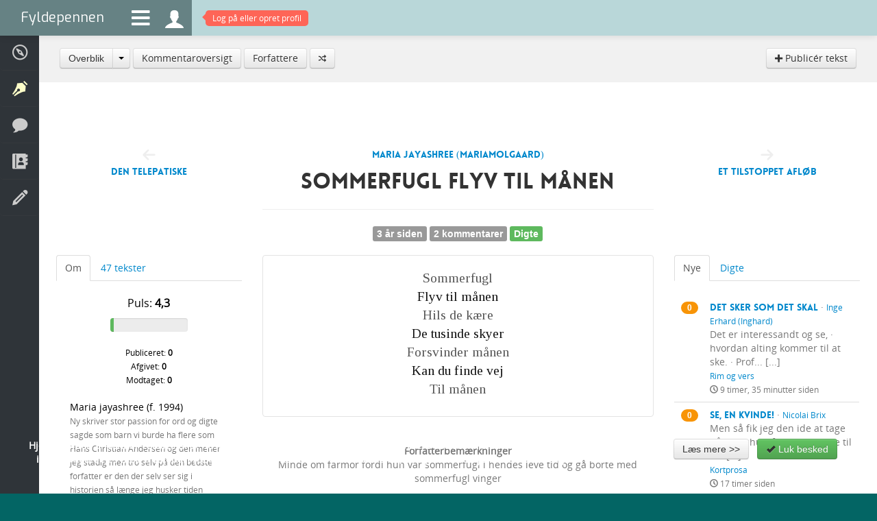

--- FILE ---
content_type: text/html; charset=utf-8
request_url: https://www.fyldepennen.dk/tekster/73444/sommerfugl-flyv-til-maanen
body_size: 9778
content:
<!DOCTYPE html>
<html lang="en">
    <head>

        <meta charset="utf-8">
        <meta http-equiv="X-UA-Compatible" content="IE=edge,chrome=1">
				<title>Fyldepennen  - Digte - Sommerfugl flyv til månen</title>
        <meta name="viewport" content="initial-scale=1.0, maximum-scale=1.0, minimum-scale=1.0, user-scalable=no">
			  <meta name="detectify-verification" content="b3fee99b892b5f9b7a0fb0c4874e1f59" />
        <meta name="apple-mobile-web-app-capable" content="yes">
        <meta name="apple-touch-fullscreen" content="yes">
        <meta http-equiv="X-Frame-Options" content="deny">
				<meta name="description" content="Sommerfugl &middot; Flyv til månen &middot; Hils de kære &middot; De tusinde skyer &middot; Forsvinder månen &middot; Kan du finde vej &middot; Til månen" />

								
				
				<meta name="robots" content="noarchive, noodp" />

				<meta name="format-detection" content="telephone=no">

				<meta http-equiv="imagetoolbar" content="no" />

								<link rel="image_src" href="https://www.fyldepennen.dk/images/avatars/profil-e1a1aE01Ny1.jpg" />
				<meta property="og:image" content="https://www.fyldepennen.dk/images/avatars/profil-e1a1aE01Ny1.jpg"/>
				
				
				<meta name="google-site-verification" content="2AoyZAzilf-spq_Zqp18KTsylgPIQtWBriwyaQSALak" />

        <link href="/assets/bootstrap/css/bootstrap.min.css" rel="stylesheet" />

        <link href="/assets/bootstrap/css/bootstrap-responsive.min.css" rel="stylesheet" />

        <link href="/assets/fontawesome/css/font-awesome.css" rel="stylesheet" />

		    <link href='https://fonts.googleapis.com/css?family=Tinos' rel='stylesheet' type='text/css'>

		    <link href='https://fonts.googleapis.com/css?family=Exo' rel='stylesheet' type='text/css'>

		    
		    
        <link href="/assets/css/typography.css?ver=1.1" rel="stylesheet" />

        <link href="/assets/css/quote-carousel.css?ver=1.4" rel="stylesheet" />

        <link href="/assets/css/animate.css?ver=1.0" rel="stylesheet" />

        <link href="/assets/css/styles.css?ver=1.4" rel="stylesheet" />

        <link href="/assets/css/custom.css?ver=5.4" rel="stylesheet" />

        <link href="/assets/css/responsive.css?ver=2.5" rel="stylesheet" />


        <script src="/assets/jquery/js/jquery.1.7.min.js" type="text/javascript"></script>

        <script src="/assets/bootstrap/js/bootstrap.min.js" type="text/javascript"></script>

        <script src="/assets/isotope/js/jquery.isotope.min.js" type="text/javascript"></script>
        <script src="/assets/js/isotope.js" type="text/javascript"></script>

        <script src="/assets/js/charcount.js" type="text/javascript"></script>

        <script src="/assets/js/jquery.placeholder.js" type="text/javascript"></script>

        
        <script src="/assets/jquery-expander/js/jquery.expander.js" type="text/javascript"></script>

        <script src="/assets/jquery-scrollto/js/jquery.scrollTo-1.4.3.1-min.js" type="text/javascript"></script>

		    
		    
		    
		    
        <script src="/assets/js/menu.js" type="text/javascript"></script>

        
        
        <script src="/assets/raty/lib/jquery.raty.js" type="text/javascript"></script>
        <link href="/assets/raty/lib/jquery.raty.css?ver=1.1" rel="stylesheet" />

        <script src="/assets/js/jquery.cookie.js" type="text/javascript"></script>

        <script src="/assets/js/custom.js?ver=2.52" type="text/javascript"></script>

				

				<script src="/assets/sudoslider/js/jquery.sudoSlider.min.js" type="text/javascript"></script>


				<!--[if lte IE 8]><script language="javascript" type="text/javascript" src="/assets/js/excanvas.min.js"></script><![endif]-->
        <!--[if lt IE 9]>
        <script src="/assets/js/html5shiv.js"></script>
        <![endif]-->


				
				

				
    </head>
    <body class="background">
		<form name="f" id="f" method="post" action="/tekster/tekst/#form">
		<input type="hidden" name="submitted" />
		<input type="hidden" name="view" />
		<input type="hidden" name="fn" />

		
        <div class="navbar navbar-fixed-top">
            <div class="navbar-inner" style="padding: 0" id="topnavbar">
                <a class="brand" href="/">Fyldepennen</a>
                <ul class="nav">
                    <li id="menu-icon"><a class="menu-icon" href="#descr"><i class="fa fa-bars"></i></a></li>
                    <li><a class="menu-icon" style="height: 31px" href="/profil/"><i class="icons ">&#xe06f;</i></a></li>

                                        	<li id="notifications-alert" style="display: block"><a href="/profil/"><span class="top-alert vibrate"><span class="arrow"></span><span id="notifications-counter">Log på eller opret profil</span></span></a></li>
                    
                    
                </ul>
                            </div>
        </div>
        <ul class="menu menu-small">
            <li class=" visible-phone"><a href="/"><span><i class="icons">&#xe001;</i> Forside</span></a></li>
            <li class=""><a href="/hjaelp/"><span><i class="icons">&#xe043;</i> Hjælp</span></a></li>
                                    <li class="active"><a href="/tekster/"><span><i class="icons">&#xe007;</i> Læsesal</span></a></li>
            <li class=""><a href="/debat/"><span><i class="icons">&#xe069;</i> Debatter</span></a></li>
            <li class=""><a href="/dagbog/"><span><i class="icons">&#xe03d;</i> Dagbøger</span></a></li>
            <li class=""><a href="/oevelser/"><span><i class="icons">&#xe006;</i> Skriveøvelser</span></a></li>
                                                        </ul>
        <div class="page-wrap">

					
						<div class="breadcrumb">

							<div class="row-fluid hidden-phone">
																		<div class="btn-group">
											<button class="btn ">Overblik</button>
											<button class="btn dropdown-toggle" data-toggle="dropdown">
										    <span class="caret"></span>
										  </button>
											<ul class="dropdown-menu">
												<li><a href="/tekster/alle">Overblik</a></li><li><a href="/tekster/mangler/">Trænger til kommentarer</a></li><li><a href="/tekster/nye/">Nye tekster</a></li><li class="divider"></li><li><a href="/tekster/aforismer-gruk/">Aforismer og gruk</a></li><li><a href="/tekster/blandede-tekster/">Blandede tekster</a></li><li><a href="/tekster/digte/">Digte</a></li><li><a href="/tekster/essays/">Essays</a></li><li><a href="/tekster/eventyr-fabler/">Eventyr og fabler</a></li><li><a href="/tekster/fantasy/">Fantasy</a></li><li><a href="/tekster/filosofihulen/">Filosofihulen</a></li><li><a href="/tekster/godnathistorier/">Godnathistorier</a></li><li><a href="/tekster/klummen/">Klummen</a></li><li><a href="/tekster/kortprosa/">Kortprosa</a></li><li><a href="/tekster/livshistorier/">Livshistorier</a></li><li><a href="/tekster/noveller/">Noveller</a></li><li><a href="/tekster/noveller-boern-unge/">Noveller for børn/unge</a></li><li><a href="/tekster/rim-remser/">Rim og vers</a></li><li><a href="/tekster/romaner/">Romaner</a></li><li><a href="/tekster/smilebaandet/">Smilebåndet</a></li>											</ul>
										</div>
										<a href="/tekster/kommentarer/"  class="btn ">Kommentaroversigt</a> <a href="/tekster/forfattere/"  class="btn ">Forfattere</a> <a href="/tekster/roulette/"  class="btn "><i class="icons" style="font-size: 0.8em">&#xe11d;</i></a> <div style="float: right"><a href="/profil/tekster/"  class="btn "><i class="icons" style="font-size: 0.8em">&#xe101;</i> Publicér tekst</a> </div>							</div>

							<div class="row-fluid visible-phone" style="_text-align: center">
								<div class="btn-group" style="text-align: left">
																		<button class="btn ">Overblik</button>
									<button class="btn dropdown-toggle" data-toggle="dropdown">
										<span class="caret"></span>
									</button>
									<ul class="dropdown-menu">
										<li><a href="/tekster/alle/" >Overblik</a></li><li><a href="/tekster/mangler/">Trænger til kommentarer</a></li><li><a href="/tekster/nye/">Nye tekster</a></li><li class="divider"></li><li><a href="/tekster/aforismer-gruk/">Aforismer og gruk</a></li><li><a href="/tekster/blandede-tekster/">Blandede tekster</a></li><li><a href="/tekster/digte/">Digte</a></li><li><a href="/tekster/essays/">Essays</a></li><li><a href="/tekster/eventyr-fabler/">Eventyr og fabler</a></li><li><a href="/tekster/fantasy/">Fantasy</a></li><li><a href="/tekster/filosofihulen/">Filosofihulen</a></li><li><a href="/tekster/godnathistorier/">Godnathistorier</a></li><li><a href="/tekster/klummen/">Klummen</a></li><li><a href="/tekster/kortprosa/">Kortprosa</a></li><li><a href="/tekster/livshistorier/">Livshistorier</a></li><li><a href="/tekster/noveller/">Noveller</a></li><li><a href="/tekster/noveller-boern-unge/">Noveller for børn/unge</a></li><li><a href="/tekster/rim-remser/">Rim og vers</a></li><li><a href="/tekster/romaner/">Romaner</a></li><li><a href="/tekster/smilebaandet/">Smilebåndet</a></li><li class="divider"></li><li><a href="/tekster/kommentarer/" >Kommentaroversigt</a></li><li><a href="/tekster/forfattere/" >Forfattere</a></li><li><a href="/tekster/roulette/" ><i class="icons" style="font-size: 0.8em">&#xe11d;</i></a></li><li><a href="/profil/tekster/" ><i class="icons" style="font-size: 0.8em">&#xe101;</i> Publicér tekst</a></li>									</ul>
								</div>
							</div>

						</div>

					
		
    
  	<input type="hidden" name="id" value="73444">

  	<div class="blank">


			<div class="pt30"></div>

			
  		<div class="row-fluid">

										<div class="span3 hidden-phone hidden-ipad-portrait">
						<div class="center pt40" id="nav-left"><i class="icons" style="font-size: 1.5em; color: #eee">&#xe12d;</i><br /><a class="hotlink" href="/tekster/73442/den-telepatiske">Den telepatiske</a></div>
					</div>

										<div class="span6 full-width-ipad-portrait">
						<div class="center">
						<div class="pb20"><a href="/profil/bruger/?id=MariaMolgaard"><img src="/images/avatars/profil-e1a1aE01Ny1.jpg" alt="" style="width: 130px; height: 130px" width="130" height="130" class="circle-photo mt5 "  /></a></div><div class="black hotlink"><a href="/profil/bruger/?id=MariaMolgaard">Maria jayashree (MariaMolgaard)</a></div>
						
						</div>

						<h2 class="center pointer" onclick="toggle_content()">Sommerfugl flyv til månen</h2>
						
						<hr>

						<div class="center pb20">

							<span class="label label-medium label-default" style="margin-top: 3px">3 år siden</span> <span class="label label-medium label-default" style="margin-top: 3px"><a href="#" onclick="$('#bottom-tabs li:eq(1) a').tab('show'); $.scrollTo('#bottom-tabs', 300);">2 kommentarer</a></span> <span class="label label-medium label-success" style="margin-top: 3px"><a href="/tekster/digte/">Digte</a></span>
						</div>

												

					</div>

										<div class="span3 hidden-phone hidden-ipad-portrait">
						<div class="center pt40" id="nav-right"><i class="icons" style="font-size: 1.5em; color: #eee">&#xe129;</i><br /><a class="hotlink" href="/tekster/73445/et-tilstoppet-afloeb">Et tilstoppet afløb</a></div>
					</div>


  		</div>



  		<div class="row-fluid">

				  			<div class="span3 hidden-phone hidden-ipad-portrait"><div id="left">

							<ul class="nav nav-tabs">
			<li class="active"><a href="#l2" data-toggle="tab">Om</a></li>
			<li><a href="#l1" data-toggle="tab">47 tekster</a></li>
		</ul>


				<div class="tab-content">
			<div class="tab-pane" id="l1">

					<br>

					<table class="table">
						<tbody>
							<tr class="no-border"><td class="span1" style="text-align: center"><span class="badge badge-default">1</span></td><td class=""><span style=""><span class="hotlink"><a href=""><a href="/tekster/75135/perfektionist">Perfektionist</a></a></span></span><br />Hvorfor er jeg blive sådan &middot; En ordenligt dame &middot; Angst for det Rod &middot; Al... [...]<br ><small><a href="/tekster/blandede-tekster/">Blandede tekster</a> · <span class="black">ironi, skyldfølelse, facade</span></small><div class=""><small><i class="icons">&#xe047;</i> 2 år siden</small></div></td></tr><tr class=""><td class="span1" style="text-align: center"><span class="badge badge-default">4</span></td><td class=""><span style=""><span class="hotlink"><a href=""><a href="/tekster/74930/til-min-ven-frederik">Til min ven Frederik</a></a></span></span><br />Til min sjæle ven &middot; Kunst og sparring partner &middot; Frederik &middot; Det værste d... [...]<br ><small><a href="/tekster/digte/">Digte</a> · <span class="black">perfekt, uperfekt, fotos</span></small><div class=""><small><i class="icons">&#xe047;</i> 2 år siden</small></div></td></tr><tr class=""><td class="span1" style="text-align: center"><span class="badge badge-default">5</span></td><td class=""><span style=""><span class="hotlink"><a href=""><a href="/tekster/74903/angst-jeg-ved-det">Angst jeg ved det</a></a></span></span><br />Jeg kender den godt &middot; jeg ved det godt &middot; Jeg ved vidst jeg ikke gør &middot; B... [...]<br ><small><a href="/tekster/aforismer-gruk/">Aforismer og gruk</a> · <span class="black">følelser, styrke, tryghed</span></small><div class=""><small><i class="icons">&#xe047;</i> 2 år siden</small></div></td></tr><tr class=""><td class="span1" style="text-align: center"><span class="badge badge-default">3</span></td><td class=""><span style=""><span class="hotlink"><a href=""><a href="/tekster/74898/doeende-ungdom">Døende ungdom</a></a></span></span><br />Døende Ungdom &middot; Kære Ungdom &middot; Længes efter længsel &middot; Trængsel passerer ... [...]<br ><small><a href="/tekster/digte/">Digte</a> · <span class="black">refleksion, selvrefleksion, identitet</span></small><div class=""><small><i class="icons">&#xe047;</i> 2 år siden</small></div></td></tr>						</tbody>
					</table>

					<div class="center"><button  type="submit" class="btn btn-medium btn-default" onclick="if(document.f.submitted.value == false ) { window.location.href = '/profil/bruger/?id=MariaMolgaard&tab=2'; return false; } else { return false; }">Se alle tekster</button></div>
			</div>

						<div class="tab-pane active" id="l2">

					<div class="inner">

						<br>

						<div class="pb20">

							<div class="center black"><p class="large">Puls: <b>4,3</b></p></div>

														<div class="row-fluid">
								<div class="span3"></div>
								<div class="span6">
									<div class="progress progress-success" rel="tooltip" title="Forfatterpuls, som viser aktivitet indenfor seneste 100 dage. Forfatterpuls beregnes på daglig basis. Jo højere puls, des mere aktiv er forfatteren.">
										 <div class="bar" style="width: 4%"></div>
									</div>
								</div>
								<div class="span3"></div>
							</div>

							<div class="clearfix"></div>

							<div class="center black"><small>Publiceret: <b>0</b></small></div>
							<div class="center black"><small>Afgivet: <b>0</b></small></div>
							<div class="center black"><small>Modtaget: <b>0</b></small></div>

						</div>


						<div class="black">
						Maria jayashree													(f. 1994)
												</div>


						<div class="expandable">

							<small>
							Ny skriver stor passion for ord og digte sagde som barn vi burde ha flere som Hans Christian Andersen og den mener jeg stadig men tro selv på den bedste forfatter er den der selv ser sig i historien så længe jeg husker tiden efterskolen er der gået frem og tilbage med digte skrivning og mange tanke historie. I corona tiden føles jeg vi havde brug for historie igen smukke noveller eventyrs kan sige jeg længes efter den eventyr så må jeg da skrive jeg Ny begynder skriver stor passion for ord og digte sagde som barn vi burde ha flere som Hans Christian Andersen og den mener jeg stadig men tro selv på den bedste forfatter er den der selv ser sig i historien så længe jeg husker tiden efterskolen er der gået frem og tilbage med digte skrivning og mange tanke historie. I corona tiden føles jeg vi havde brug for historie igen smukke noveller eventyrs kan sige jeg længes efter den eventyr så må jeg da skrive jeg sætter ikke mål fordi så blive jeg skuffet men jeg ønsker om og lave en novelle den jeg gang i nu er pt lige nu kun før novellen men novellen kommer til til og hedder mine arme, dine arme ikke mål fordi så blive jeg skuffet men jeg ønsker om og lave en novelle den jeg gang i nu er pt lige nu kun før novellen men novellen kommer til til og hedder mine arme, dine arme (Så holde måske lige en pause for digte men kommer nok noget Ny & næ )							</small>
						</div>

					</div>

			</div>
		</div>

  	
  			</div></div>

				  			<div class="span6 full-width-ipad-portrait">

						<div class="content well well-white" style="min-height: 10em">
						<div style="background-color: #fff; margin-bottom: 0" class="center"><span>Sommerfugl</span><br />
<span style="color: #111">Flyv til månen</span><br />
<span>Hils de kære</span><br />
<span style="color: #111">De tusinde skyer</span><br />
<span>Forsvinder månen</span><br />
<span style="color: #111">Kan du finde vej</span><br />
<span>Til månen</span></div>						</div>

						
						<div class="clearfix pt20">


														
																					<div class="pb30 center">
								<b>Forfatterbemærkninger</b><br>
								Minde om farmor fordi hun var sommerfugl i hendes leve tid og gå borte med sommerfugl vinger							</div>
							

							<ul class="nav nav-tabs" id="bottom-tabs">
															  	<li class="active"><a href="#b1" data-toggle="tab">Giv kritik</a></li>
							  															  	<li class=""><a href="#b2" data-toggle="tab">Kommentarer (2)</a></li>
							  							  <li><a href="#b3" data-toggle="tab">E-bog</a></li>
							</ul>

							<div class="tab-content pt10">
																<div class="tab-pane active" id="b1">

																						<div class="well" id="comment-form">


			<div class="row-fluid">
				<div class="span8">
					<h4>Skriv kommentar</h4>
				</div>
				<div class="span4">
					<div class="pull-right pt10">
										</div>
				</div>
			</div>


			<div class="row-fluid">
				<div class="span8">
					Teksten <span class="black"></span> er publiceret <span class="black">19/02-2022 19:07</span> af <a href="/profil/bruger/?id=MariaMolgaard">Maria jayashree (MariaMolgaard)</a> og er kategoriseret under <a href="/tekster/digte/">Digte</a>.
									</div>
				<div class="span4 pt5">
									</div>
			</div>

			<hr>

			
					<div class="row-fluid muted">
						<div class="span4 center">
							<i class="icons" style="font-size: 10em">&#xe06f;</i>
						</div>
						<div class="span8 center pt10">
							<p class="large">Log på for at skrive en kommentar til denne tekst. Har du ikke allerede en profil kan du oprette en helt gratis.</p>
							<button  type="submit" class="btn btn-large btn-info" onclick="if(document.f.submitted.value == false ) { window.location.href = '/profil/logind/?redirect=tekst-73444'; return false; } else { return false; }">Log på</button>						</div>
					</div>

			

		</div>
  	
								</div>
								
								<div class="tab-pane " id="b2">

										<div id="comments" class="pt10">

																				
											<div class="row-fluid muted">
												<div class="span4 center">
													<i class="icons" style="font-size: 10em">&#xe06f;</i>
												</div>
												<div class="span8 center pt10">
													<p class="large">Log på for at læse kommentarer til denne tekst. Har du ikke allerede en profil kan du oprette en helt gratis.</p>
													<button  type="submit" class="btn btn-large btn-info" onclick="if(document.f.submitted.value == false ) { window.location.href = '/profil/logind/?redirect=tekst-73444'; return false; } else { return false; }">Log på</button>												</div>
											</div>

											<br>
											<br>


										
										
										</div>

								</div>

								<div class="tab-pane" id="b3">

																				
		<div class="pt20">

			<p class="large black">E-bogen kan læses på iPad, iPhone, iPod Touch og Mac, samt andre e-bogslæsere som understøtter EPUB-format.</p>

			<p><img src="/images/epub-logo.png" alt="" width="138" height="138" style="float: right; padding-left: 25px; padding-bottom: 25px" />
			EPUB (kort for electronic publication; alternativt ePub, EPub eller epub, hvor "EPUB" er foretrukket af formatejeren) er en fri og åben e-bogsstandard af International Digital Publishing Forum (IDPF). Filen har filendelsen .epub. EPUB er designet til ikke at være formateret til et bestemt papirformat, hvilket betyder at e-bogen dynamisk kan formateres til den enkelte e-bogslæsers orientering, skærmstørrelse og skærmopløsning.
			</p>

			<br>

			<div class="center">
			<button  type="submit" class="btn btn-large btn-default" onclick="if(document.f.submitted.value == false ) { window.location.href = '/tekster/epub/?id=73444'; return false; } else { return false; }">Hent/download e-bog</button>			</div>


		</div>
		<br>


		

								</div>

							</div>


							

							
						</div>

  			</div>


				  			<div class="span3 hidden-ipad-portrait"><div id="right">

  						<ul class="nav nav-tabs hidden-phone">
			<li class="active"><a href="#r1" data-toggle="tab">Nye</a></li>
			<li><a href="#r2" data-toggle="tab">Digte</a></li>
		</ul>


		<div class="tab-content hidden-phone">
			<div class="tab-pane active" id="r1">

					<br>

					<table class="table">
						<tbody>
							<tr class="no-border"><td class="span1" style="text-align: center"><span class="badge badge-warning">0</span></td><td class=""><span style=""><span class="hotlink"><a href=""><a href="/tekster/78023/det-sker-som-det-skal">Det sker som det skal</a></a></span></span> &middot; <small class="black"><a href="/profil/bruger/?id=Inghard">Inge Erhard (Inghard)</a></small><div class="" style="float: right; padding-left: 15px"><a href="/profil/bruger/?id=Inghard"><img src="/images/avatars/profil-1ge2A11ZaAE-150.jpg" alt="" style="width: 55px; height: 55px" width="55" height="55" class="circle-photo mt5 "  /></a></div><br />Det er interessandt og se, &middot; hvordan alting kommer til at ske. &middot; Prof... [...]<br ><small><a href="/tekster/rim-remser/">Rim og vers</a></small><div class=""><small><i class="icons">&#xe047;</i> 9 timer, 35 minutter siden</small></div></td></tr><tr class=""><td class="span1" style="text-align: center"><span class="badge badge-warning">0</span></td><td class=""><span style=""><span class="hotlink"><a href=""><a href="/tekster/78022/se-en-kvinde">Se, en kvinde!</a></a></span></span> &middot; <small class="black"><a href="/profil/bruger/?id=Nicolai Brix">Nicolai Brix</a></small><div class="" style="float: right; padding-left: 15px"><a href="/profil/bruger/?id=Nicolai Brix"><img src="/images/avatars/profile-m.jpg" alt="" style="width: 55px; height: 55px" width="55" height="55" class="circle-photo mt5 "  /></a></div><br />Men så fik jeg den ide at tage på værtshus, for jeg trængte til a... [...]<br ><small><a href="/tekster/kortprosa/">Kortprosa</a></small><div class=""><small><i class="icons">&#xe047;</i> 17 timer siden</small></div></td></tr><tr class=""><td class="span1" style="text-align: center"><span class="badge badge-info">3</span></td><td class=""><span style=""><span class="hotlink"><a href=""><a href="/tekster/78021/den-sidste-besked">Den sidste besked</a></a></span></span> &middot; <small class="black"><a href="/profil/bruger/?id=Storyman">Rolf Carlsen (Storyman)</a></small><div class="" style="float: right; padding-left: 15px"><a href="/profil/bruger/?id=Storyman"><img src="/images/avatars/profil-e190AA1dEaM-150.jpg" alt="" style="width: 55px; height: 55px" width="55" height="55" class="circle-photo mt5 "  /></a></div><br />Det var et billede af Ellie. Hun sov på ryggen og de små buttede ... [...]<br ><small><a href="/tekster/kortprosa/">Kortprosa</a></small><div class=""><small><i class="icons">&#xe047;</i> 1 dag, 16 timer siden</small></div></td></tr><tr class=""><td class="span1" style="text-align: center"><span class="badge badge-warning">0</span></td><td class=""><span style=""><span class="hotlink"><a href=""><a href="/tekster/78020/en-kold-skulder">En kold skulder?</a></a></span></span> &middot; <small class="black"><a href="/profil/bruger/?id=Nordigarden">Per Nordigarden (Nordigarden)</a></small><div class="" style="float: right; padding-left: 15px"><a href="/profil/bruger/?id=Nordigarden"><img src="/images/avatars/profil-0AEa3A10Ai1-150.jpg" alt="" style="width: 55px; height: 55px" width="55" height="55" class="circle-photo mt5 "  /></a></div><br />Han kan godt knytte næver og folde &middot; sine hænder i bøn - og fortold... [...]<br ><small><a href="/tekster/rim-remser/">Rim og vers</a> · <span class="black">poeski, limerick, grønland</span></small><div class=""><small><i class="icons">&#xe047;</i> 1 dag, 21 timer siden</small></div></td></tr>						</tbody>
					</table>

			</div>

			<div class="tab-pane" id="r2">

					<br>

					<table class="table">
						<tbody>
							<tr class="no-border"><td class="span1" style="text-align: center"><span class="badge badge-warning">0</span></td><td class=""><span style=""><span class="hotlink"><a href=""><a href="/tekster/78019/vampyrhjerte">Vampyrhjerte</a></a></span></span> &middot; <small class="black"><a href="/profil/bruger/?id=Ordspinderen">Daniel Stege Lindsjø (Ordspinderen)</a></small><div class="" style="float: right; padding-left: 15px"><a href="/profil/bruger/?id=Ordspinderen"><img src="/images/avatars/profil-EaW9AeEA1ee-150.jpg" alt="" style="width: 55px; height: 55px" width="55" height="55" class="circle-photo mt5 "  /></a></div><br />Dundrende kun for dig, gennem eoner af tid. &middot; Håbet som mit hjerte,... [...]<div class="black"><small>vampyr, skæbnevalg, kærlighed</small></div><div class=""><small><i class="icons">&#xe047;</i> 2 dage, 16 timer siden</small></div></td></tr><tr class=""><td class="span1" style="text-align: center"><span class="badge badge-warning">0</span></td><td class=""><span style=""><span class="hotlink"><a href=""><a href="/tekster/78018/januar">Januar</a></a></span></span> &middot; <small class="black"><a href="/profil/bruger/?id=CecilieRegitze">Cecilie Regitze Økjær (CecilieRegitze)</a></small><div class="" style="float: right; padding-left: 15px"><a href="/profil/bruger/?id=CecilieRegitze"><img src="/images/avatars/profil-c3aPAe1A00A-150.jpg" alt="" style="width: 55px; height: 55px" width="55" height="55" class="circle-photo mt5 "  /></a></div><br />Nogen glemte at forventningsafstemme &middot; om dig &middot; og hvad du skulle vær... [...]<div class=""><small><i class="icons">&#xe047;</i> 2 dage, 17 timer siden</small></div></td></tr><tr class=""><td class="span1" style="text-align: center"><span class="badge badge-info">1</span></td><td class=""><span style=""><span class="hotlink"><a href=""><a href="/tekster/78016/mit-hjerte">Mit hjerte</a></a></span></span> &middot; <small class="black"><a href="/profil/bruger/?id=Anniina">Christina Harritz (Anniina)</a></small><div class="" style="float: right; padding-left: 15px"><a href="/profil/bruger/?id=Anniina"><img src="/images/avatars/profil-Ieea001161A-150.jpg" alt="" style="width: 55px; height: 55px" width="55" height="55" class="circle-photo mt5 "  /></a></div><br />Mit hjerte tager ikke fejl &middot; det ved godt &middot; hvad der er det rette &middot; for... [...]<div class="black"><small>tanke, overgivelse</small></div><div class=""><small><i class="icons">&#xe047;</i> 5 dage siden</small></div></td></tr><tr class=""><td class="span1" style="text-align: center"><span class="badge badge-info">2</span></td><td class=""><span style=""><span class="hotlink"><a href=""><a href="/tekster/78013/traume">Traume</a></a></span></span> &middot; <small class="black"><a href="/profil/bruger/?id=Anna-Sara">Anna Andersen (Anna-Sara)</a></small><div class="" style="float: right; padding-left: 15px"><a href="/profil/bruger/?id=Anna-Sara"><img src="/images/avatars/profile-f.jpg" alt="" style="width: 55px; height: 55px" width="55" height="55" class="circle-photo mt5 "  /></a></div><br />I spejlsalen &middot; Spreder prismen sig &middot; Perspektiver bliver utallige &middot; Kan... [...]<div class=""><small><i class="icons">&#xe047;</i> 7 dage siden</small></div></td></tr>						</tbody>
					</table>

			</div>

		</div>


		<div class="tab-content visible-phone">
			<div class="tab-pane active" id="r1">

					<br>

					<div class="center">
						<h3><a class="black" href="/tekster/nye/">Nye tekster</a></h3>
					</div>

					<table class="table">
						<tbody>
							<tr class="no-border"><td class="span1" style="text-align: center"><span class="badge badge-warning">0</span></td><td class=""><span style=""><span class="hotlink"><a href=""><a href="/tekster/78023/det-sker-som-det-skal">Det sker som det skal</a></a></span></span> &middot; <small class="black"><a href="/profil/bruger/?id=Inghard">Inge Erhard (Inghard)</a></small><div class="" style="float: right; padding-left: 15px"><a href="/profil/bruger/?id=Inghard"><img src="/images/avatars/profil-1ge2A11ZaAE-150.jpg" alt="" style="width: 55px; height: 55px" width="55" height="55" class="circle-photo mt5 "  /></a></div><br />Det er interessandt og se, &middot; hvordan alting kommer til at ske. &middot; Prof... [...]<br ><small><a href="/tekster/rim-remser/">Rim og vers</a></small><div class=""><small><i class="icons">&#xe047;</i> 9 timer, 35 minutter siden</small></div></td></tr><tr class=""><td class="span1" style="text-align: center"><span class="badge badge-warning">0</span></td><td class=""><span style=""><span class="hotlink"><a href=""><a href="/tekster/78022/se-en-kvinde">Se, en kvinde!</a></a></span></span> &middot; <small class="black"><a href="/profil/bruger/?id=Nicolai Brix">Nicolai Brix</a></small><div class="" style="float: right; padding-left: 15px"><a href="/profil/bruger/?id=Nicolai Brix"><img src="/images/avatars/profile-m.jpg" alt="" style="width: 55px; height: 55px" width="55" height="55" class="circle-photo mt5 "  /></a></div><br />Men så fik jeg den ide at tage på værtshus, for jeg trængte til a... [...]<br ><small><a href="/tekster/kortprosa/">Kortprosa</a></small><div class=""><small><i class="icons">&#xe047;</i> 17 timer siden</small></div></td></tr><tr class=""><td class="span1" style="text-align: center"><span class="badge badge-info">3</span></td><td class=""><span style=""><span class="hotlink"><a href=""><a href="/tekster/78021/den-sidste-besked">Den sidste besked</a></a></span></span> &middot; <small class="black"><a href="/profil/bruger/?id=Storyman">Rolf Carlsen (Storyman)</a></small><div class="" style="float: right; padding-left: 15px"><a href="/profil/bruger/?id=Storyman"><img src="/images/avatars/profil-e190AA1dEaM-150.jpg" alt="" style="width: 55px; height: 55px" width="55" height="55" class="circle-photo mt5 "  /></a></div><br />Det var et billede af Ellie. Hun sov på ryggen og de små buttede ... [...]<br ><small><a href="/tekster/kortprosa/">Kortprosa</a></small><div class=""><small><i class="icons">&#xe047;</i> 1 dag, 16 timer siden</small></div></td></tr><tr class=""><td class="span1" style="text-align: center"><span class="badge badge-warning">0</span></td><td class=""><span style=""><span class="hotlink"><a href=""><a href="/tekster/78020/en-kold-skulder">En kold skulder?</a></a></span></span> &middot; <small class="black"><a href="/profil/bruger/?id=Nordigarden">Per Nordigarden (Nordigarden)</a></small><div class="" style="float: right; padding-left: 15px"><a href="/profil/bruger/?id=Nordigarden"><img src="/images/avatars/profil-0AEa3A10Ai1-150.jpg" alt="" style="width: 55px; height: 55px" width="55" height="55" class="circle-photo mt5 "  /></a></div><br />Han kan godt knytte næver og folde &middot; sine hænder i bøn - og fortold... [...]<br ><small><a href="/tekster/rim-remser/">Rim og vers</a></small><div class=""><small><i class="icons">&#xe047;</i> 1 dag, 21 timer siden</small></div></td></tr><tr class=""><td class="span1" style="text-align: center"><span class="badge badge-warning">0</span></td><td class=""><span style=""><span class="hotlink"><a href=""><a href="/tekster/78019/vampyrhjerte">Vampyrhjerte</a></a></span></span> &middot; <small class="black"><a href="/profil/bruger/?id=Ordspinderen">Daniel Stege Lindsjø (Ordspinderen)</a></small><div class="" style="float: right; padding-left: 15px"><a href="/profil/bruger/?id=Ordspinderen"><img src="/images/avatars/profil-EaW9AeEA1ee-150.jpg" alt="" style="width: 55px; height: 55px" width="55" height="55" class="circle-photo mt5 "  /></a></div><br />Dundrende kun for dig, gennem eoner af tid. &middot; Håbet som mit hjerte,... [...]<br ><small><a href="/tekster/digte/">Digte</a></small><div class=""><small><i class="icons">&#xe047;</i> 2 dage, 16 timer siden</small></div></td></tr><tr class=""><td class="span1" style="text-align: center"><span class="badge badge-warning">0</span></td><td class=""><span style=""><span class="hotlink"><a href=""><a href="/tekster/78018/januar">Januar</a></a></span></span> &middot; <small class="black"><a href="/profil/bruger/?id=CecilieRegitze">Cecilie Regitze Økjær (CecilieRegitze)</a></small><div class="" style="float: right; padding-left: 15px"><a href="/profil/bruger/?id=CecilieRegitze"><img src="/images/avatars/profil-c3aPAe1A00A-150.jpg" alt="" style="width: 55px; height: 55px" width="55" height="55" class="circle-photo mt5 "  /></a></div><br />Nogen glemte at forventningsafstemme &middot; om dig &middot; og hvad du skulle vær... [...]<br ><small><a href="/tekster/digte/">Digte</a></small><div class=""><small><i class="icons">&#xe047;</i> 2 dage, 17 timer siden</small></div></td></tr><tr class=""><td class="span1" style="text-align: center"><span class="badge badge-info">2</span></td><td class=""><span style=""><span class="hotlink"><a href=""><a href="/tekster/78017/mellem-valg-og-afkald">Mellem valg og afkald</a></a></span></span> &middot; <small class="black"><a href="/profil/bruger/?id=Hawraa">Hawraa Ghaieb (Hawraa)</a></small><div class="" style="float: right; padding-left: 15px"><a href="/profil/bruger/?id=Hawraa"><img src="/images/avatars/profil-0AR9AEe0k1A-150.jpg" alt="" style="width: 55px; height: 55px" width="55" height="55" class="circle-photo mt5 "  /></a></div><br />Ægteskab er for mange blevet et stempel, et bevis på status snare... [...]<br ><small><a href="/tekster/blandede-tekster/">Blandede tekster</a></small><div class=""><small><i class="icons">&#xe047;</i> 3 dage siden</small></div></td></tr><tr class=""><td class="span1" style="text-align: center"><span class="badge badge-info">1</span></td><td class=""><span style=""><span class="hotlink"><a href=""><a href="/tekster/78016/mit-hjerte">Mit hjerte</a></a></span></span> &middot; <small class="black"><a href="/profil/bruger/?id=Anniina">Christina Harritz (Anniina)</a></small><div class="" style="float: right; padding-left: 15px"><a href="/profil/bruger/?id=Anniina"><img src="/images/avatars/profil-Ieea001161A-150.jpg" alt="" style="width: 55px; height: 55px" width="55" height="55" class="circle-photo mt5 "  /></a></div><br />Mit hjerte tager ikke fejl &middot; det ved godt &middot; hvad der er det rette &middot; for... [...]<br ><small><a href="/tekster/digte/">Digte</a></small><div class=""><small><i class="icons">&#xe047;</i> 5 dage siden</small></div></td></tr><tr class=""><td class="span1" style="text-align: center"><span class="badge badge-info">1</span></td><td class=""><span style=""><span class="hotlink"><a href=""><a href="/tekster/78015/gud-har-barns-foerste-sygedag">Gud Har Barns Første Sygedag</a></a></span></span> &middot; <small class="black"><a href="/profil/bruger/?id=Hans Ib Noe Hansen">Hans Ib Noe Hansen</a></small><div class="" style="float: right; padding-left: 15px"><a href="/profil/bruger/?id=Hans Ib Noe Hansen"><img src="/images/avatars/profil-E4Qa1E0cae1-150.jpg" alt="" style="width: 55px; height: 55px" width="55" height="55" class="circle-photo mt5 "  /></a></div><br />2860 Søborg og DR i s/h &middot; Panduro og middelklassens altertid &middot; Skibet... [...]<br ><small><a href="/tekster/rim-remser/">Rim og vers</a></small><div class=""><small><i class="icons">&#xe047;</i> 5 dage siden</small></div></td></tr><tr class=""><td class="span1" style="text-align: center"><span class="badge badge-info">2</span></td><td class=""><span style=""><span class="hotlink"><a href=""><a href="/tekster/78013/traume">Traume</a></a></span></span> &middot; <small class="black"><a href="/profil/bruger/?id=Anna-Sara">Anna Andersen (Anna-Sara)</a></small><div class="" style="float: right; padding-left: 15px"><a href="/profil/bruger/?id=Anna-Sara"><img src="/images/avatars/profile-f.jpg" alt="" style="width: 55px; height: 55px" width="55" height="55" class="circle-photo mt5 "  /></a></div><br />I spejlsalen &middot; Spreder prismen sig &middot; Perspektiver bliver utallige &middot; Kan... [...]<br ><small><a href="/tekster/digte/">Digte</a></small><div class=""><small><i class="icons">&#xe047;</i> 7 dage siden</small></div></td></tr><tr class=""><td class="span1" style="text-align: center"><span class="badge badge-default">1</span></td><td class=""><span style=""><span class="hotlink"><a href=""><a href="/tekster/78012/en-befolkning-i-frygt">En befolkning i frygt</a></a></span></span> &middot; <small class="black"><a href="/profil/bruger/?id=Ordspinderen">Daniel Stege Lindsjø (Ordspinderen)</a></small><div class="" style="float: right; padding-left: 15px"><a href="/profil/bruger/?id=Ordspinderen"><img src="/images/avatars/profil-EaW9AeEA1ee-150.jpg" alt="" style="width: 55px; height: 55px" width="55" height="55" class="circle-photo mt5 "  /></a></div><br />En befolkning i frygt er nemmere at styre. &middot; D<br ><small><a href="/tekster/aforismer-gruk/">Aforismer og gruk</a></small><div class=""><small><i class="icons">&#xe047;</i> 7 dage siden</small></div></td></tr><tr class=""><td class="span1" style="text-align: center"><span class="badge badge-default">1</span></td><td class=""><span style=""><span class="hotlink"><a href=""><a href="/tekster/78011/satire">Satire</a></a></span></span> &middot; <small class="black"><a href="/profil/bruger/?id=Nordigarden">Per Nordigarden (Nordigarden)</a></small><div class="" style="float: right; padding-left: 15px"><a href="/profil/bruger/?id=Nordigarden"><img src="/images/avatars/profil-0AEa3A10Ai1-150.jpg" alt="" style="width: 55px; height: 55px" width="55" height="55" class="circle-photo mt5 "  /></a></div><br />Man kan tænke: Er Trump seriøs &middot; og bli' mer' eller mindre nervøs. &middot; ... [...]<br ><small><a href="/tekster/rim-remser/">Rim og vers</a></small><div class=""><small><i class="icons">&#xe047;</i> 8 dage siden</small></div></td></tr><tr class=""><td class="span1" style="text-align: center"><span class="badge badge-info">8</span></td><td class=""><span style=""><span class="hotlink"><a href=""><a href="/tekster/78010/vi-leger">Vi leger</a></a></span></span> &middot; <small class="black"><a href="/profil/bruger/?id=heksemutter">Ulla Hexibru (heksemutter)</a></small><div class="" style="float: right; padding-left: 15px"><a href="/profil/bruger/?id=heksemutter"><img src="/images/avatars/profile-f.jpg" alt="" style="width: 55px; height: 55px" width="55" height="55" class="circle-photo mt5 "  /></a></div><br />Min erindring har sol på kinden &middot; salt i håret &middot; og sommersøndags &middot; lav... [...]<br ><small><a href="/tekster/digte/">Digte</a></small><div class=""><small><i class="icons">&#xe047;</i> 9 dage siden</small></div></td></tr><tr class=""><td class="span1" style="text-align: center"><span class="badge badge-info">2</span></td><td class=""><span style=""><span class="hotlink"><a href=""><a href="/tekster/78009/vinterstilen-manifesteret-galskab">Vinterstilen (manifesteret galskab)</a></a></span></span> &middot; <small class="black"><a href="/profil/bruger/?id=David H">David Hansen (David H)</a></small><div class="" style="float: right; padding-left: 15px"><a href="/profil/bruger/?id=David H"><img src="/images/avatars/profil-0000pae0aSe-150.jpg" alt="" style="width: 55px; height: 55px" width="55" height="55" class="circle-photo mt5 "  /></a></div><br />Jeg tog mine luffer af, foldede tommestokken ud, og stak den i sn... [...]<br ><small><a href="/tekster/noveller/">Noveller</a></small><div class=""><small><i class="icons">&#xe047;</i> 9 dage siden</small></div></td></tr><tr class=""><td class="span1" style="text-align: center"><span class="badge badge-default">3</span></td><td class=""><span style=""><span class="hotlink"><a href=""><a href="/tekster/78008/naar-sandheden-moedes">Når sandheden mødes</a></a></span></span> &middot; <small class="black"><a href="/profil/bruger/?id=Hawraa">Hawraa Ghaieb (Hawraa)</a></small><div class="" style="float: right; padding-left: 15px"><a href="/profil/bruger/?id=Hawraa"><img src="/images/avatars/profil-0AR9AEe0k1A-150.jpg" alt="" style="width: 55px; height: 55px" width="55" height="55" class="circle-photo mt5 "  /></a></div><br />Talen er hjemløs &middot; i lydløshed &middot; den finder sin rolle &middot; i klarhed &middot; Ærlig... [...]<br ><small><a href="/tekster/digte/">Digte</a></small><div class=""><small><i class="icons">&#xe047;</i> 10 dage siden</small></div></td></tr><tr class=""><td class="span1" style="text-align: center"><span class="badge badge-default">2</span></td><td class=""><span style=""><span class="hotlink"><a href=""><a href="/tekster/78007/loop">Loop</a></a></span></span> &middot; <small class="black"><a href="/profil/bruger/?id=Anna-Sara">Anna Andersen (Anna-Sara)</a></small><div class="" style="float: right; padding-left: 15px"><a href="/profil/bruger/?id=Anna-Sara"><img src="/images/avatars/profile-f.jpg" alt="" style="width: 55px; height: 55px" width="55" height="55" class="circle-photo mt5 "  /></a></div><br />Hulrum &middot; Fyldt med hemmeligheder &middot; Uvisheder kravler i tanker &middot; En edde... [...]<br ><small><a href="/tekster/digte/">Digte</a></small><div class=""><small><i class="icons">&#xe047;</i> 11 dage siden</small></div></td></tr><tr class=""><td class="span1" style="text-align: center"><span class="badge badge-default">1</span></td><td class=""><span style=""><span class="hotlink"><a href=""><a href="/tekster/78006/drop-sub-haiku">Drop Sub Haiku</a></a></span></span> &middot; <small class="black"><a href="/profil/bruger/?id=Snowlion">Niels Cenius (Snowlion)</a></small><div class="" style="float: right; padding-left: 15px"><a href="/profil/bruger/?id=Snowlion"><img src="/images/avatars/profil-EdaBAEeE1a2-150.jpg" alt="" style="width: 55px; height: 55px" width="55" height="55" class="circle-photo mt5 "  /></a></div><br />A-team hånd stand drøm: &middot; Vej ind looper drop out mand &middot; ud af Cirkle... [...]<br ><small><a href="/tekster/digte/">Digte</a></small><div class=""><small><i class="icons">&#xe047;</i> 11 dage siden</small></div></td></tr><tr class=""><td class="span1" style="text-align: center"><span class="badge badge-default">3</span></td><td class=""><span style=""><span class="hotlink"><a href=""><a href="/tekster/78005/selvhenter">Selvhenter</a></a></span></span> &middot; <small class="black"><a href="/profil/bruger/?id=David H">David Hansen (David H)</a></small><div class="" style="float: right; padding-left: 15px"><a href="/profil/bruger/?id=David H"><img src="/images/avatars/profil-0000pae0aSe-150.jpg" alt="" style="width: 55px; height: 55px" width="55" height="55" class="circle-photo mt5 "  /></a></div><br />Vejret var vidunderligt. Solen stod høj på himlen og varmen var e... [...]<br ><small><a href="/tekster/noveller/">Noveller</a></small><div class=""><small><i class="icons">&#xe047;</i> 12 dage siden</small></div></td></tr><tr class=""><td class="span1" style="text-align: center"><span class="badge badge-default">4</span></td><td class=""><span style=""><span class="hotlink"><a href=""><a href="/tekster/78004/stjernestoev">Stjernestøv</a></a></span></span> &middot; <small class="black"><a href="/profil/bruger/?id=David H">David Hansen (David H)</a></small><div class="" style="float: right; padding-left: 15px"><a href="/profil/bruger/?id=David H"><img src="/images/avatars/profil-0000pae0aSe-150.jpg" alt="" style="width: 55px; height: 55px" width="55" height="55" class="circle-photo mt5 "  /></a></div><br />Jeg var udklædt som Superman da jeg gik min runde Halloween aften... [...]<br ><small><a href="/tekster/kortprosa/">Kortprosa</a></small><div class=""><small><i class="icons">&#xe047;</i> 13 dage siden</small></div></td></tr><tr class=""><td class="span1" style="text-align: center"><span class="badge badge-info">5</span></td><td class=""><span style=""><span class="hotlink"><a href=""><a href="/tekster/78003/for-det-skal-ikke-handle-om-et-vindue-der-er-snavset-og-ikke-er-blevet-vasket-i-flere-aar">For det skal ikke handle om et vindue der e...</a></a></span></span> &middot; <small class="black"><a href="/profil/bruger/?id=Nicolai Brix">Nicolai Brix</a></small><div class="" style="float: right; padding-left: 15px"><a href="/profil/bruger/?id=Nicolai Brix"><img src="/images/avatars/profile-m.jpg" alt="" style="width: 55px; height: 55px" width="55" height="55" class="circle-photo mt5 "  /></a></div><br />Jeg kunne se ud ad vinduet det meste af dagen. Men i de sene afte... [...]<br ><small><a href="/tekster/kortprosa/">Kortprosa</a></small><div class=""><small><i class="icons">&#xe047;</i> 14 dage siden</small></div></td></tr><tr class=""><td class="span1" style="text-align: center"><span class="badge badge-default">2</span></td><td class=""><span style=""><span class="hotlink"><a href=""><a href="/tekster/78002/klub-27">Klub 27</a></a></span></span> &middot; <small class="black"><a href="/profil/bruger/?id=DenUkendtePigeM">Mille Larsen (DenUkendtePigeM)</a></small><div class="" style="float: right; padding-left: 15px"><a href="/profil/bruger/?id=DenUkendtePigeM"><img src="/images/avatars/profile-f.jpg" alt="" style="width: 55px; height: 55px" width="55" height="55" class="circle-photo mt5 "  /></a></div><br />De døde unge, &middot; fordi verden var for tung, &middot; og de selv brændte for h... [...]<br ><small><a href="/tekster/digte/">Digte</a></small><div class=""><small><i class="icons">&#xe047;</i> 14 dage siden</small></div></td></tr><tr class=""><td class="span1" style="text-align: center"><span class="badge badge-default">2</span></td><td class=""><span style=""><span class="hotlink"><a href=""><a href="/tekster/78001/vintermorgen">Vintermorgen</a></a></span></span> &middot; <small class="black"><a href="/profil/bruger/?id=MollyTrine">Mette Boe Christensen (MollyTrine)</a></small><div class="" style="float: right; padding-left: 15px"><a href="/profil/bruger/?id=MollyTrine"><img src="/images/avatars/profil-1e91B011eam-150.jpg" alt="" style="width: 55px; height: 55px" width="55" height="55" class="circle-photo mt5 "  /></a></div><br />Jeg troede det var skabt for længe siden, &middot; det fjerne fredelige sm... [...]<br ><small><a href="/tekster/digte/">Digte</a></small><div class=""><small><i class="icons">&#xe047;</i> 15 dage siden</small></div></td></tr><tr class=""><td class="span1" style="text-align: center"><span class="badge badge-default">2</span></td><td class=""><span style=""><span class="hotlink"><a href=""><a href="/tekster/78000/kaerlighed-og-savn">Kærlighed og savn</a></a></span></span> &middot; <small class="black"><a href="/profil/bruger/?id=Ordspinderen">Daniel Stege Lindsjø (Ordspinderen)</a></small><div class="" style="float: right; padding-left: 15px"><a href="/profil/bruger/?id=Ordspinderen"><img src="/images/avatars/profil-EaW9AeEA1ee-150.jpg" alt="" style="width: 55px; height: 55px" width="55" height="55" class="circle-photo mt5 "  /></a></div><br />Kærligheden når den sejrer best; &middot; sammen med sin kære, &middot; for hvad er... [...]<br ><small><a href="/tekster/digte/">Digte</a></small><div class=""><small><i class="icons">&#xe047;</i> 15 dage siden</small></div></td></tr><tr class=""><td class="span1" style="text-align: center"><span class="badge badge-warning">0</span></td><td class=""><span style=""><span class="hotlink"><a href=""><a href="/tekster/77999/uden-dig">Uden dig</a></a></span></span> &middot; <small class="black"><a href="/profil/bruger/?id=Ordspinderen">Daniel Stege Lindsjø (Ordspinderen)</a></small><div class="" style="float: right; padding-left: 15px"><a href="/profil/bruger/?id=Ordspinderen"><img src="/images/avatars/profil-EaW9AeEA1ee-150.jpg" alt="" style="width: 55px; height: 55px" width="55" height="55" class="circle-photo mt5 "  /></a></div><br />Uden dig, er der ingen vej; &middot; uden dig, ingen grund til at være! &middot; Fo... [...]<br ><small><a href="/tekster/digte/">Digte</a></small><div class=""><small><i class="icons">&#xe047;</i> 15 dage siden</small></div></td></tr><tr class=""><td class="span1" style="text-align: center"><span class="badge badge-warning">0</span></td><td class=""><span style=""><span class="hotlink"><a href=""><a href="/tekster/77998/bevidst-provokation">Bevidst provokation</a></a></span></span> &middot; <small class="black"><a href="/profil/bruger/?id=Nordigarden">Per Nordigarden (Nordigarden)</a></small><div class="" style="float: right; padding-left: 15px"><a href="/profil/bruger/?id=Nordigarden"><img src="/images/avatars/profil-0AEa3A10Ai1-150.jpg" alt="" style="width: 55px; height: 55px" width="55" height="55" class="circle-photo mt5 "  /></a></div><br />Efterhånden de velkendte toner &middot; (nu fra en av de nærmestes koner) &middot; ... [...]<br ><small><a href="/tekster/rim-remser/">Rim og vers</a></small><div class=""><small><i class="icons">&#xe047;</i> 15 dage siden</small></div></td></tr>						</tbody>
					</table>

			</div>

		</div>

		
  			</div></div>


  		</div>

  	</div>


		

		<script type="text/javascript">

			$(document).ready(function() {
								if (window.location.hash.length) {
					var $hash = window.location.hash.slice(1);
					if ($hash.match(/^post-[0-9]*$/)) {
						$('#bottom-tabs li:eq(1) a').tab('show');
						$.scrollTo('#' + $hash, 300);
					}
					if ($hash.match(/^latest-comment$/)) {
						$('#bottom-tabs li:eq(1) a').tab('show');
						$.scrollTo('#latest-comment', 300);
					}
				}
							});

			function _post() {
				$.post("/tekster/tekst/?id=73444&ajax=post", {
						comment: $("#comment").val(),
					},
					function(data) {
						do_message_box(data);
					}
				);
			}


			function _toggle_reply_form(mpic_id, number) {
				if ($('#reply_form_' + mpic_id).is(":hidden")) {
					$('#reply_form_' + mpic_id).html('<hr><div><select class="span12" name=\"reply_method_' + mpic_id + '\" id=\"reply_method_' + mpic_id + '\"><option value=\"letter\">Send som internt brev (privat)</option><option value=\"comment\">Send som offentlig svarkommentar</option><option value=\"both\">Både brev og offentlig svarkommentar</option></select></div><div><textarea rows="8" id="mpic_text_' + mpic_id + '" name="mpic_text_' + mpic_id + '" class="span12"></textarea></div><div><button  type="submit" class="btn btn-primary " onclick="if(ajax_started == false ) { ajax_started = true; _reply(' + mpic_id + '); return false; } else { return false; }">Send besvarelse</button> &nbsp;<button  type="submit" class="btn btn-medium btn-default" onclick="if(ajax_started == false ) { ajax_started = true; _toggle_reply_form(' + mpic_id + '); return false; } else { return false; }">Afbryd</button></div>');
					$('#reply_form_' + mpic_id).slideDown();
				} else {
					$('#reply_form_' + mpic_id).slideUp();
				}
				ajax_started = false;

			}


			function _reply(mpic_id) {
				$.post("/tekster/tekst/?id=73444&ajax=reply", {
						reply_method: $('#reply_method_' + mpic_id).val(),
						mpic_text: $('#mpic_text_' + mpic_id).val(),
						mpic_id: mpic_id,
					},
					function(data) {
						do_message_box(data);
					}
				);
			}


			

			

		</script>

		
		
					<div class="container-fluid footer">
						<div class="row-fluid">
							<div class="span12">
								<p class="pull-left"><span class="hidden-phone"><a style="color: #999" target="_blank" href="https://twitter.com/fyldepennen"><i class="icon-twitter" style="font-size: 18px"></i></a></span> <span class="hidden-phone" style="padding-left: 5px"><a style="color: #999" target="_blank" href="https://www.facebook.com/fyldepennen"><i class="icon-facebook" style="font-size: 18px"></i></a></span> <span class="visible-phone"><a style="color: #999" href="/soeg/"><i class="icon-search" style="font-size: 18px"></i></a></span></p>
								<p class="pull-right">© 1999-2026 Fyldepennen <span class="hidden-phone"> · <a href="/hjaelp/">Hjælp</a> · <a href="/hjaelp/retningslinjer/">Retningslinjer</a> · <a href="/hjaelp/cookies/">Cookiepolitik</a> · <a href="/hjaelp/kontakt/">Kontakt</a></span></p>
							</div>
			        <div style="height: 0; width: 0"><script type="text/javascript" src="//www.parameter.dk/counter/341430002b454e2fd8325ab5093b6c1f"></script></div>
						</div>
					</div>

        </div>

        <script type="text/javascript">
        	        </script>

			<div id="information-box" class="modal hide fade" tabindex="-1" role="dialog" aria-hidden="true">
				<div class="modal-header">
					<button type="button" class="close" data-dismiss="modal" aria-hidden="true">×</button>
					<h4 id="information-box-label"></h4>
				</div>
				<div class="modal-body" id="information-box-body"></div>
				<div class="modal-footer">
					<button class="btn" data-dismiss="modal" aria-hidden="true">Luk</button>
					<span id="information-box-extra-button"></span>
				</div>
			</div>

			<div id="back-top">
				<a href="#top"><span><i class="icons">&#xe127;</i></span></a>
			</div>

						<div class="row-fluid hidden-phone" id="cookie-info">
				<div class="span8">
					<p>Hjemmesiden anvender cookies til at huske dine præferencer. Der anvendes endvidere cookies til trafikmåling og denne information deles med tredjepart (Google Analytics). Klikker du videre på siden, accepterer du hjemmesidens brug af cookies.</p>
				</div>
				<div class="span4">
					<button  type="submit" class="btn btn-medium btn-default" onclick="if(document.f.submitted.value == false ) { window.location.href = '/hjaelp/cookies/'; return false; } else { return false; }">Læs mere &gt;&gt;</button>					&nbsp;
					<button  type="submit" class="btn btn-medium btn-success" onclick="if(ajax_started == false ) { ajax_started = true; cookies_info_accepted(); return false; } else { return false; }"><i class="icon-ok"></i> Luk besked</button>				</div>
			</div>
			

		
		</form>
    </body>

</html>
		

--- FILE ---
content_type: text/css
request_url: https://www.fyldepennen.dk/assets/css/typography.css?ver=1.1
body_size: 691
content:
@font-face {
	font-family: 'icomoon';
	src: url('/font/icomoon/icomoon.eot');
	src: url('/font/icomoon/icomoon.eot?#iefix') format('embedded-opentype'),
		url('/font/icomoon/icomoon.woff') format('woff'),
		url('/font/icomoon/icomoon.ttf') format('truetype'),
		url('/font/icomoon/icomoon.svg#icomoon') format('svg');
	font-weight: normal;
	font-style: normal;
}

/* Windows Chrome ugly fix http://stackoverflow.com/questions/13674808/chrome-svg-font-rendering-breaks-layout/14345363#14345363 */
@media screen and (-webkit-min-device-pixel-ratio:0) {
	@font-face {
		font-family: 'icomoon';
		src: url('/font/icomoon/icomoon.svg#icomoon') format('svg');
	};
}

@font-face {
	font-family: 'Lovelo Line Light';
	src: url('/font/Lovelo_Line_light/lovelo_line_light.eot');
	src: local('☺'), url('/font/Lovelo_Line_light/lovelo_line_light.woff') format('woff'), url('/font/Lovelo_Line_light/lovelo_line_light.ttf') format('truetype'), url('/font/Lovelo_Line_light/lovelo_line_light.svg') format('svg');
	font-weight: normal;
	font-style: normal;

}

@font-face {
	font-family: 'Lovelo Line Bold';
	src: url('/font/Lovelo_Line_Bold/lovelo_line_bold.eot');
	src: local('☺'), url('/font/Lovelo_Line_Bold/lovelo_line_bold.woff') format('woff'), url('/font/Lovelo_Line_Bold/lovelo_line_bold.ttf') format('truetype'), url('/font/Lovelo_Line_Bold/lovelo_line_bold.svg') format('svg');
	font-weight: normal;
	font-style: normal;

}

@font-face {
	font-family: 'Lovelo Black';
	src: url('/font/Lovelo_Black/lovelo_black.eot');
	src: local('☺'), url('/font/Lovelo_Black/lovelo_black.woff') format('woff'), url('/font/Lovelo_Black/lovelo_black.ttf') format('truetype'), url('/font/Lovelo_Black/lovelo_black.svg') format('svg');
	font-weight: normal;
	font-style: normal;
}

/* Windows Chrome ugly fix http://stackoverflow.com/questions/13674808/chrome-svg-font-rendering-breaks-layout/14345363#14345363 */
@media screen and (-webkit-min-device-pixel-ratio:0) {
	@font-face {
		font-family: 'Lovelo Black';
		src: url('/font/Lovelo_Black/lovelo_black.svg') format('svg');
	};
}


@font-face {
	font-family: 'Open Sans';
	src: url('/font/Open_Sans/OpenSans-Regular.eot');
	src: local('☺'), url('/font/Open_Sans/OpenSans-Regular.woff') format('woff'), url('/font/Open_Sans/OpenSans-Regular.ttf') format('truetype'), url('/font/Open_Sans/OpenSans-Regular.svg') format('svg');
	font-weight: normal;
	font-style: normal;

}

@font-face {
	font-family: 'Open Sans Light';
	src: url('/font/Open_Sans_Light/OpenSansLight.eot');
	src: local('☺'), url('/font/Open_Sans_Light/OpenSansLight.woff') format('woff'), url('/font/Open_Sans_Light/OpenSansLight.ttf') format('truetype'), url('/font/Open_Sans_Light/OpenSansLight.svg') format('svg');
	font-weight: normal;
	font-style: normal;

}

@font-face {
	font-family: 'Nixie One';
	src: url('/font/Nixie_One/nixieone.eot');
	src: local('☺'), url('/font/Nixie_One/nixieone.woff') format('woff'), url('/font/Nixie_One/nixieone.ttf') format('truetype'), url('/font/Nixie_One/nixieone.svg') format('svg');
	font-weight: normal;
	font-style: normal;

}

@font-face {
	font-family: 'Montserrat Bold';
	src: url('/font/Montserrat_Bold/montserrat_bold.eot');
	src: local('☺'), url('/font/Montserrat_Bold/montserrat_bold.woff') format('woff'), url('/font/Montserrat_Bold/montserrat_bold.ttf') format('truetype'), url('/font/Montserrat_Bold/montserrat_bold.svg') format('svg');
	font-weight: normal;
	font-style: normal;

}

/*@font-face {
    font-family: 'LigatureSymbols';
    src: url('/font/Ligature/LigatureSymbols-2.09.eot'),
    url('/font/Ligature/LigatureSymbols-2.09.eot?#iefix') format('embedded-opentype'),
    local('☺'), url('/font/Ligature/LigatureSymbols-2.09.woff') format('woff'), url('/font/Ligature/LigatureSymbols-2.09.ttf') format('truetype'), url('/font/Ligature/LigatureSymbols-2.09.svg') format('svg');
    font-weight: normal;
    font-style: normal;
}*/

@font-face {
    font-family: 'LigatureSymbols';
    src: url('/font/Ligature/LigatureSymbols-2.11.eot');
    src: url('/font/Ligature/LigatureSymbols-2.11.eot?#iefix') format('embedded-opentype'),
         url('/font/Ligature/LigatureSymbols-2.11.woff') format('woff'),
         url('/font/Ligature/LigatureSymbols-2.11.ttf') format('truetype'),
         url('/font/Ligature/LigatureSymbols-2.11.svg#LigatureSymbols') format('svg');
    src: url('/font/Ligature/LigatureSymbols-2.11.ttf') format('truetype');
    font-weight: normal;
    font-style: normal;
}

@font-face {
	font-family: 'Socials';
	src: url('/font/Socials/social.eot');
	src: local('☺'), url('/font/Socials/social.woff') format('woff'), url('/font/Socials/social.ttf') format('truetype'), url('/font/Socials/social.svg') format('svg');
	font-weight: normal;
	font-style: normal;

}

@font-face {
	font-family: 'Entypo';
	src: url('/font/Entypo/Entypo.eot');
	src: local('☺'), url('/font/Entypo/Entypo.woff') format('woff'), url('/font/Entypo/Entypo.ttf') format('truetype'), url('/font/Entypo/Entypo.svg') format('svg');
	font-weight: normal;
	font-style: normal;

}